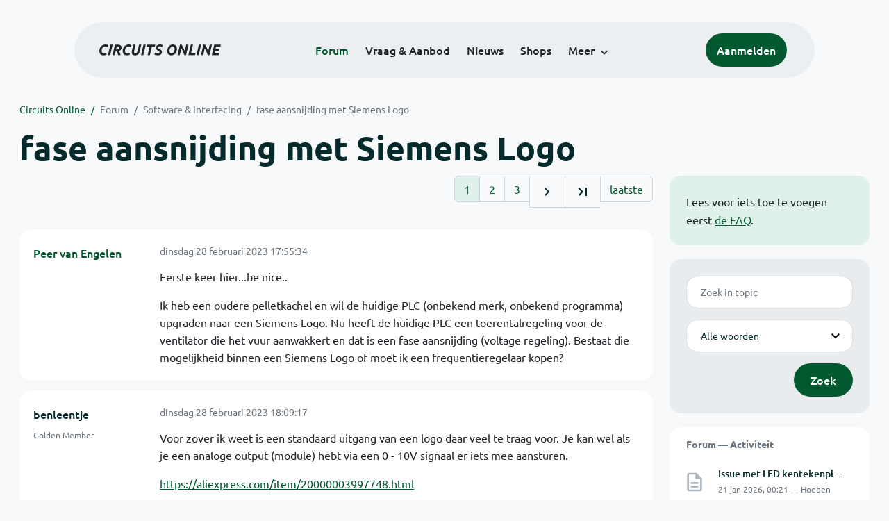

--- FILE ---
content_type: text/html; charset=ISO-8859-15
request_url: https://www.circuitsonline.net/forum/view/161091
body_size: 9260
content:
<!DOCTYPE html>
<html lang="nl" class="style-automode style-normal">
<head>
  <meta http-equiv="Content-Type" content="text/html; charset=ISO-8859-15">
  <meta name="viewport" content="width=device-width,initial-scale=1">
  <title>fase aansnijding met Siemens Logo - Forum - Circuits Online</title>
  <link rel="stylesheet" href="/min?g=twentyfour-theme-css&amp;v=voFBUdfRb3ZJl4SGK7Dh4pf6ULA">
<link rel="stylesheet" href="/min?g=color-names-css&amp;v=5-OYBhvREXvyivipUbXTzZDw2-8">
<link rel="stylesheet" href="/min?g=photoswipe-css&amp;v=98aTe_OY6C0o7u4NI-iJKc-uGF0">

  <link rel="alternate" title="Circuits Online RSS feed" type="application/atom+xml" href="/rss">
  <meta name="author" content="Stichting Circuits Online">
  <link rel="shortcut icon" href="/favicon.ico">
  <script type="application/json" id="clientData">{"low_reso_form_action":"\/site-preference?type=low_reso","analytics":{"base_url":"https:\/\/analytics.circuitsonline.net\/","site_id":"1","sidebar":"yes","font":"default"}}</script>  <script src="/min?g=twentyfour-theme-js&amp;v=vwSmn05Lt8lutFRcFvYSBowqV0g" defer></script>
<script src="/min?g=forum.first-unread-js&amp;v=12QznLHFQV7ehLAmDmnVSTaDh7Q" defer></script>
<script src="/min?g=photoswipe-js&amp;v=ZzLmhojlVmJ4XCWTThUB8kb2BMU" defer></script>
<script src="/min?g=imagegallery-js&amp;v=5ZKY630V96dUHqfiicp9oRRXnMg" defer></script>
<script src="/min?g=set-active-js&amp;v=WbdGP6txO090A4Di63RBPBbdy_0" defer></script>

</head>
<body>

            

<div class="main-navigation">
  <div class="main-navigation__row">
    <nav class="main-navigation__nav navbar navbar-expand js-set-active">
      <div class="container-fluid">
        <a href="/" class="navbar-brand"><img src="/assets/images/logo.svg?v=TZwq5KgQQh6qJscctdGOAAhuXtE" class="logo" alt="Circuits Online logo"><img src="/assets/images/logo-dark.svg?v=IV74dOVWBUje4259yBH_0CsgzXQ" class="logo-dark" alt="Circuits Online logo"></a>
        <ul class="navbar-nav">
                      <li class="nav-item"><a class="nav-link" href="/forum">Forum</a></li>
                      <li class="nav-item"><a class="nav-link" href="/aanbod">Vraag &amp; Aanbod</a></li>
                      <li class="nav-item"><a class="nav-link" href="/nieuws">Nieuws</a></li>
                      <li class="nav-item"><a class="nav-link" href="/shops">Shops</a></li>
                    <li class="nav-item dropdown">
            <a class="nav-link dropdown-toggle" href="#" role="button" data-bs-toggle="dropdown" aria-expanded="false">Meer</a>
            <ul class="dropdown-menu">
                              <li><a class="dropdown-item" href="/artikelen">Artikelen</a></li>
                              <li><a class="dropdown-item" href="/schakelingen">Schakelingen</a></li>
                              <li><a class="dropdown-item" href="/download">Downloads</a></li>
                              <li><a class="dropdown-item" href="/doneren">Doneren</a></li>
                              <li><a class="dropdown-item" href="/links">Links</a></li>
                              <li><a class="dropdown-item" href="/contact">Contact</a></li>
                          </ul>
          </li>
        </ul>
        <div class="main-navigation__account">
                      <a href="/my/login" class="btn">
              <span>Aanmelden</span>
              <svg class="icon icon--person" aria-hidden="true" focusable="false"><use xlink:href="/assets/images/icons.svg?v=O7jJGy0W9ch--tQExxxFdN9M86k#person"></use></svg>
            </a>
                  </div>
        <button class="btn main-navigation__offcanvas-button" type="button" data-bs-toggle="offcanvas" data-bs-target="#mainNavigationOffcanvas" aria-controls="mainNavigationOffcanvas"><span class="navbar-toggler-icon"></span></button>
      </div>
    </nav>
  </div>
</div>

<div class="main-navigation-offcanvas offcanvas offcanvas-end js-set-active" tabindex="-1" id="mainNavigationOffcanvas">
  <button type="button" class="btn btn-close" data-bs-dismiss="offcanvas" aria-label="Sluiten"><svg class="icon icon--close" aria-hidden="true" focusable="false"><use xlink:href="/assets/images/icons.svg?v=O7jJGy0W9ch--tQExxxFdN9M86k#close"></use></svg></button>
  <div class="offcanvas-body">
    <ul class="main-navigation-offcanvas__primary nav flex-column">
              <li class="nav-item"><a class="nav-link" href="/forum">Forum</a></li>
              <li class="nav-item"><a class="nav-link" href="/aanbod">Vraag &amp; Aanbod</a></li>
              <li class="nav-item"><a class="nav-link" href="/nieuws">Nieuws</a></li>
              <li class="nav-item"><a class="nav-link" href="/shops">Shops</a></li>
          </ul>
    <ul class="main-navigation-offcanvas__secondary nav flex-column">
              <li class="nav-item"><a class="nav-link" href="/artikelen">Artikelen</a></li>
              <li class="nav-item"><a class="nav-link" href="/schakelingen">Schakelingen</a></li>
              <li class="nav-item"><a class="nav-link" href="/download">Downloads</a></li>
              <li class="nav-item"><a class="nav-link" href="/doneren">Doneren</a></li>
              <li class="nav-item"><a class="nav-link" href="/links">Links</a></li>
              <li class="nav-item"><a class="nav-link" href="/contact">Contact</a></li>
          </ul>
  </div>
</div>

      
            
      
                                    <div class="container" itemscope itemtype="https://schema.org/DiscussionForumPosting">
        <div class="row">
      <div class="content--forum content--forum-topic order-1 col-xl-9 content">
        <div class="content__head">
          <nav class="content__head__breadcrumb" aria-label="Kruimelpad"><ol><li><a href="/">Circuits Online</a></li><li><a href="/forum">Forum</a></li><li><a href="/forum/section/16">Software &amp; Interfacing</a></li><li><a href="/forum/view/161091">fase aansnijding met Siemens Logo</a></li></ol></nav>
          <h1 itemprop="headline">fase aansnijding met Siemens Logo</h1>

                  </div>
      </div>
    </div>
    <div class="row">
      <aside class="col-xl-3 order-2">
                  
<div class="sidebar sidebar--forum-info sidebar--forum-info--show-mobile">
    <div class="sidebar__content">
                  <p>Lees voor iets toe te voegen eerst <a href="/forum/faq">de FAQ</a>.</p>
      
            
      </div>
</div>
                  <div class="sidebar sidebar--forum-topic-search">
  <div class="sidebar__content">
      <div class="alert alert-danger form-errors form-errors--empty" id="forum_topic_search_errors">
    <svg class="icon icon--dangerous" aria-hidden="true" focusable="false"><use href="/assets/images/icons.svg?v=O7jJGy0W9ch--tQExxxFdN9M86k#dangerous"></use></svg>
    <ul>
          </ul>
  </div>


<form class="form coForm" method="get" name="forum_topic_search" action="/forum/view/161091">
          <div class="form--forum_topic_search">
                                                    
                          
        <div class="form-element form-element--text" id="forum_topic_search_query">
                      <label class="form-label" for="forum-topic-search-query--wsNudEyFmj0">Zoek</label>
              <input class="form-control formText" placeholder="Zoek in topic" id="forum-topic-search-query--wsNudEyFmj0" type="text" name="query" value>

                            </div>
                                                
        
        <div class="form-element form-element--select" id="forum_topic_search_mode">
                      <label class="form-label">Modus</label>
            <select class="form-select formSelect" name="mode">
      <option value="and" selected>Alle woorden</option>
      <option value="or">E&eacute;n of meer woorden</option>
      <option value="user">Gebruiker</option>
  </select>
                            </div>
          
          <button type="submit" class="btn btn-primary">Zoek</button>
            </div>
</form>
  </div>
</div>

                  
<div class="tracker tracker--forum">
  <div class="tracker__head">
    <h6><a href="/forum/active">Forum &#x2014; Activiteit</a></h6>
  </div>
  <ol class="listing listing--small listing--forum-tracker">
                <li class="list-item" data-is-new-stamp="1768951290">
        <span class="image"><svg class="icon icon--description" aria-hidden="true" focusable="false"><use href="/assets/images/icons.svg?v=O7jJGy0W9ch--tQExxxFdN9M86k#description"></use></svg></span>
        <div>
          <div>
            <h6><a href="/forum/view/171013/last" rel="nofollow">Issue met LED kentekenplaatverlichting</a></h6>
            <span class="meta">21 jan 2026, 00:21 &#x2014; Hoeben</span>
          </div>
        </div>
      </li>
                <li class="list-item" data-is-new-stamp="1768950915">
        <span class="image"><svg class="icon icon--description" aria-hidden="true" focusable="false"><use href="/assets/images/icons.svg?v=O7jJGy0W9ch--tQExxxFdN9M86k#description"></use></svg></span>
        <div>
          <div>
            <h6><a href="/forum/view/171015/last" rel="nofollow">advies assemblage via jlc pcb</a></h6>
            <span class="meta">21 jan 2026, 00:15 &#x2014; Stijnos</span>
          </div>
        </div>
      </li>
                <li class="list-item" data-is-new-stamp="1768950577">
        <span class="image"><svg class="icon icon--description" aria-hidden="true" focusable="false"><use href="/assets/images/icons.svg?v=O7jJGy0W9ch--tQExxxFdN9M86k#description"></use></svg></span>
        <div>
          <div>
            <h6><a href="/forum/view/171003/last" rel="nofollow">Geloso versterker</a></h6>
            <span class="meta">21 jan 2026, 00:09 &#x2014; RAAF12</span>
          </div>
        </div>
      </li>
                <li class="list-item" data-is-new-stamp="1768946253">
        <span class="image"><svg class="icon icon--description" aria-hidden="true" focusable="false"><use href="/assets/images/icons.svg?v=O7jJGy0W9ch--tQExxxFdN9M86k#description"></use></svg></span>
        <div>
          <div>
            <h6><a href="/forum/view/170952/last" rel="nofollow">Motor controller, variable fan-speed en metingen stroom, voltage en temperatuur</a></h6>
            <span class="meta">20 jan 2026, 22:57 &#x2014; revado</span>
          </div>
        </div>
      </li>
      </ol>
</div>

                  
<div class="tracker tracker--aanbod">
  <div class="tracker__head">
    <h6><a href="/aanbod">Vraag &amp; Aanbod &#x2014; Activiteit</a></h6>
  </div>
  <ol class="listing listing--small listing--aanbod-tracker">
                <li class="list-item" data-is-new-stamp="1768921128">
        <span class="image"><svg class="icon icon--shopping-bag" aria-hidden="true" focusable="false"><use href="/assets/images/icons.svg?v=O7jJGy0W9ch--tQExxxFdN9M86k#shopping_bag"></use></svg></span>
        <div>
          <div>
            <h6><a href="/aanbod/35440/audio-en-video/los-versterker-met-4-buizen-2x-ecc83-en-2x-el95.html">los versterker met 4 buizen 2x ECC83 en 2x EL95</a></h6>
            <span class="meta">20 jan 2026, 15:58 &#x2014; joep4mnd</span>
          </div>
        </div>
      </li>
                <li class="list-item" data-is-new-stamp="1768919785">
        <span class="image"><svg class="icon icon--shopping-bag" aria-hidden="true" focusable="false"><use href="/assets/images/icons.svg?v=O7jJGy0W9ch--tQExxxFdN9M86k#shopping_bag"></use></svg></span>
        <div>
          <div>
            <h6><a href="/aanbod/35439/overige/loewe-opta-mascotte-leeuwtje-uit-vervlogen-tijd.html">LOEWE OPTA  mascotte leeuwtje uit vervlogen tijd</a></h6>
            <span class="meta">20 jan 2026, 15:36 &#x2014; joep4mnd</span>
          </div>
        </div>
      </li>
                <li class="list-item" data-is-new-stamp="1768916582">
        <span class="image"><svg class="icon icon--shopping-bag" aria-hidden="true" focusable="false"><use href="/assets/images/icons.svg?v=O7jJGy0W9ch--tQExxxFdN9M86k#shopping_bag"></use></svg></span>
        <div>
          <div>
            <h6><a href="/aanbod/35438/componenten/inductieve-benaderingsschakelaar-3-soorten-15-stuks-totaal.html">Inductieve, benaderingsschakelaar 3 soorten, &gt;15 stuks totaal</a></h6>
            <span class="meta">20 jan 2026, 14:43 &#x2014; joep4mnd</span>
          </div>
        </div>
      </li>
                <li class="list-item" data-is-new-stamp="1768845368">
        <span class="image"><svg class="icon icon--shopping-bag" aria-hidden="true" focusable="false"><use href="/assets/images/icons.svg?v=O7jJGy0W9ch--tQExxxFdN9M86k#shopping_bag"></use></svg></span>
        <div>
          <div>
            <h6><a href="/aanbod/35437/voedingen/peaktech-6220-hobby-voeding.html">PeakTech 6220 hobby-voeding</a></h6>
            <span class="meta">19 jan 2026, 18:56 &#x2014; Jeever</span>
          </div>
        </div>
      </li>
      </ol>
</div>

              </aside>
      <article class="content--forum content--forum-topic order-1 col-xl-9 content">
        <div class="content__content">
                      <link itemprop="url" href="/forum/view/161091">
  <meta itemprop="datePublished" content="2023-02-28T17:55:34+01:00">
<div itemprop="interactionStatistic" itemscope itemtype="https://schema.org/InteractionCounter">
  <meta itemprop="interactionType" content="https://schema.org/CommentAction">
  <meta itemprop="userInteractionCount" content="50">
</div>



<div class="forum-topic-header forum-topic-header--has-pager">
  <div><a href="#" class="btn btn-primary btn-icon btn-sm"><svg class="icon icon--arrow-downward" aria-hidden="true" focusable="false"><use href="/assets/images/icons.svg?v=O7jJGy0W9ch--tQExxxFdN9M86k#arrow_downward"></use></svg>Eerste ongelezen bericht</a></div>
  <nav class="pager" role="navigation"><ul><li class="is-active"><a href="/forum/view/161091/1">1</a></li><li><a href="/forum/view/161091/2">2</a></li><li><a href="/forum/view/161091/3">3</a></li><li><a href="/forum/view/161091/2" title="Volgende pagina"><svg class="icon icon--navigate_next"><use xlink:href="/assets/images/icons.svg#navigate_next"></use></svg></a></li><li><a href="/forum/view/161091/3" title="Laatste pagina"><svg class="icon icon--last_page"><use xlink:href="/assets/images/icons.svg#last_page"></use></svg></a></li><li><a href="/forum/view/161091/last" rel="nofollow">laatste</a></li></ul></nav>
</div>

                                                                                                                                                          
  
  <div class="user-message-list user-message-list--forum">
          <div class="user-message-list__message user-message-list__message--topicstart" data-id="2412085" data-timestamp="1677603334">
        <div class="user-message-list__message__name" itemprop="author" itemscope itemtype="https://schema.org/Person">
          <h6 itemprop="name">
                          <a href="/forum/user/79451" class="is-starter" title="Peer van Engelen (topic starter)" itemprop="url">
                Peer van Engelen
              </a>
                      </h6>
                                      </div>
        <div class="user-message-list__message__content">
          <div class="user-message-list__message__content__meta">
            <div class="user-message-list__message__content__meta__date" >
              <a id="2412085" href="/forum/view/message/2412085#2412085" rel="nofollow">              <time datetime="2023-02-28T17:55:34+01:00">dinsdag 28 februari 2023 17:55:34</time>              </a>            </div>
            <div class="user-message-list__message__content__meta__icons">
              
            </div>
          </div>
          <div class="user-message-list__message__content__content" itemprop="text">
            <p>Eerste keer hier...be nice..</p><p>Ik heb een oudere pelletkachel en wil de huidige PLC (onbekend merk, onbekend programma) upgraden naar een Siemens Logo. Nu heeft de huidige PLC een toerentalregeling voor de ventilator die het vuur aanwakkert en dat is een fase aansnijding (voltage regeling). Bestaat die mogelijkheid binnen een Siemens Logo of moet ik een frequentieregelaar kopen?</p>

                      </div>
          
        </div>
        <div class="user-message-list__message__icons">
          
        </div>
      </div>
          <div class="user-message-list__message" data-id="2412086" data-timestamp="1677604157" itemprop="comment" itemscope itemtype="https://schema.org/Comment">
        <div class="user-message-list__message__name" itemprop="author" itemscope itemtype="https://schema.org/Person">
          <h6 itemprop="name">
                          <a href="/forum/user/9814" class="user" title="benleentje" itemprop="url">
                benleentje
              </a>
                      </h6>
                      <p class="user-message-list__message__name__status">Golden Member</p>
                                      </div>
        <div class="user-message-list__message__content">
          <div class="user-message-list__message__content__meta">
            <div class="user-message-list__message__content__meta__date" >
              <a id="2412086" href="/forum/view/message/2412086#2412086" rel="nofollow">              <time datetime="2023-02-28T18:09:17+01:00" itemprop="dateCreated">dinsdag 28 februari 2023 18:09:17</time>              </a>            </div>
            <div class="user-message-list__message__content__meta__icons">
              
            </div>
          </div>
          <div class="user-message-list__message__content__content" itemprop="text">
            <p>Voor zover ik weet is een standaard uitgang van een logo daar veel te traag voor. Je kan wel als je een analoge output (module) hebt via een 0 - 10V signaal er iets mee aansturen.</p><p><a href="https://aliexpress.com/item/20000003997748.html" target="_blank" rel="nofollow noopener">https://aliexpress.com/item/20000003997748.html</a></p><p><sub><span class="color-darkgray">Modedit: <br>Laat bij ali alles achter .html weg, daar zit jouw sessie info in.</span></sub></p>

                          <p class="user-message-list__message__content__content__editmessage">
                [Bericht gewijzigd door
                <a href="/forum/user/3830">Sine</a>                op <time datetime="2023-02-28T18:27:03+01:00" itemprop="dateModified">dinsdag 28 februari 2023 18:27:03</time>
                 (1%)]
              </p>
                      </div>
          
        </div>
        <div class="user-message-list__message__icons">
          
        </div>
      </div>
          <div class="user-message-list__message" data-id="2412092" data-timestamp="1677604969" itemprop="comment" itemscope itemtype="https://schema.org/Comment">
        <div class="user-message-list__message__name" itemprop="author" itemscope itemtype="https://schema.org/Person">
          <h6 itemprop="name">
                          <a href="/forum/user/3830" class="mod" title="Sine" itemprop="url">
                Sine
              </a>
                      </h6>
                      <p class="user-message-list__message__name__status">Moderator</p>
                                          <p class="user-message-list__message__name__signature"><b>&gt;&gt; <a href="https://www.circuitsonline.net/forum/view/message/2523775#2523775">[Animo check] Hoogspannings voeding Circuits Online 2024</a> &lt;&lt;</b></p>
                  </div>
        <div class="user-message-list__message__content">
          <div class="user-message-list__message__content__meta">
            <div class="user-message-list__message__content__meta__date" >
              <a id="2412092" href="/forum/view/message/2412092#2412092" rel="nofollow">              <time datetime="2023-02-28T18:22:49+01:00" itemprop="dateCreated">dinsdag 28 februari 2023 18:22:49</time>              </a>            </div>
            <div class="user-message-list__message__content__meta__icons">
              
            </div>
          </div>
          <div class="user-message-list__message__content__content" itemprop="text">
            <p>Als die plc echt onsteekpulsen maakt voor een thyristor of SSR dan gaat dat met een logo niet lukken.</p><p>Zit daar al iets van een motorregeling achter, dan wordt het wellicht een ander verhaal.</p><p>Een logo zelf is daar inderdaad niet snel genoeg voor.</p>

                          <p class="user-message-list__message__content__content__editmessage">
                [Bericht gewijzigd door
                <a href="/forum/user/3830">Sine</a>                op <time datetime="2023-02-28T18:26:30+01:00" itemprop="dateModified">dinsdag 28 februari 2023 18:26:30</time>
                 (13%)]
              </p>
                      </div>
          
        </div>
        <div class="user-message-list__message__icons">
          
        </div>
      </div>
          <div class="user-message-list__message" data-id="2412093" data-timestamp="1677605269" itemprop="comment" itemscope itemtype="https://schema.org/Comment">
        <div class="user-message-list__message__name" itemprop="author" itemscope itemtype="https://schema.org/Person">
          <h6 itemprop="name">
                          <a href="/forum/user/24798" class="user" title="Toeternietoe" itemprop="url">
                Toeternietoe
              </a>
                      </h6>
                      <p class="user-message-list__message__name__status">Dubbelgeïsoleerd</p>
                                          <p class="user-message-list__message__name__signature">Daar waar een schakeling rookt, vloeit de meeste stroom (1e hoofdwet van Toeternietoe)</p>
                  </div>
        <div class="user-message-list__message__content">
          <div class="user-message-list__message__content__meta">
            <div class="user-message-list__message__content__meta__date" >
              <a id="2412093" href="/forum/view/message/2412093#2412093" rel="nofollow">              <time datetime="2023-02-28T18:27:49+01:00" itemprop="dateCreated">dinsdag 28 februari 2023 18:27:49</time>              </a>            </div>
            <div class="user-message-list__message__content__meta__icons">
              
            </div>
          </div>
          <div class="user-message-list__message__content__content" itemprop="text">
            <p>Je hebt op een uitbreidingsmodule van de LOGO mogelijkheid tot een 0 - 10 Volt of een 0 (4) - 20 mA analoge uitgang.<br>Faseaansnijding zal je niet lukken.<br>Alternatief is een dimmer oid die je met 0 -10 volt of 0 (4) - 20 mA aanstuurd, die je dan koppel met de uitbreidingsmodule van de LOGO</p>

                      </div>
          
        </div>
        <div class="user-message-list__message__icons">
          
        </div>
      </div>
          <div class="user-message-list__message" data-id="2412097" data-timestamp="1677606741" itemprop="comment" itemscope itemtype="https://schema.org/Comment">
        <div class="user-message-list__message__name" itemprop="author" itemscope itemtype="https://schema.org/Person">
          <h6 itemprop="name">
                          <a href="/forum/user/10940" class="mod" title="GJ_" itemprop="url">
                GJ_
              </a>
                      </h6>
                      <p class="user-message-list__message__name__status">Moderator</p>
                                          <p class="user-message-list__message__name__signature"><a href="http://www.xj3.nl" target="_blank" rel="nofollow noopener">www.xj3.nl</a></p>
                  </div>
        <div class="user-message-list__message__content">
          <div class="user-message-list__message__content__meta">
            <div class="user-message-list__message__content__meta__date" >
              <a id="2412097" href="/forum/view/message/2412097#2412097" rel="nofollow">              <time datetime="2023-02-28T18:52:21+01:00" itemprop="dateCreated">dinsdag 28 februari 2023 18:52:21</time>              </a>            </div>
            <div class="user-message-list__message__content__meta__icons">
              
            </div>
          </div>
          <div class="user-message-list__message__content__content" itemprop="text">
            <p>Er bestaat geen standaard PLC met de mogelijkheid on thyristoren aan te sturen voor een snelheidsregeling. Er zit dus nog iets achter of je hebt een serieuze special.</p><p>Kun je niet wat foto&#039;s maken? Of heb je een schema?</p>

                      </div>
          
        </div>
        <div class="user-message-list__message__icons">
          
        </div>
      </div>
          <div class="user-message-list__message" data-id="2412109" data-timestamp="1677610063" itemprop="comment" itemscope itemtype="https://schema.org/Comment">
        <div class="user-message-list__message__name" itemprop="author" itemscope itemtype="https://schema.org/Person">
          <h6 itemprop="name">
                          <a href="/forum/user/79451" class="is-starter" title="Peer van Engelen (topic starter)" itemprop="url">
                Peer van Engelen
              </a>
                      </h6>
                                      </div>
        <div class="user-message-list__message__content">
          <div class="user-message-list__message__content__meta">
            <div class="user-message-list__message__content__meta__date" >
              <a id="2412109" href="/forum/view/message/2412109#2412109" rel="nofollow">              <time datetime="2023-02-28T19:47:43+01:00" itemprop="dateCreated">dinsdag 28 februari 2023 19:47:43</time>              </a>            </div>
            <div class="user-message-list__message__content__meta__icons">
              
            </div>
          </div>
          <div class="user-message-list__message__content__content" itemprop="text">
            <p>OK, dus die fase aansnijding is in Logo niet mogelijk. Dan ga ik naar een frequentie regelaar zoeken. Ali ken ik goed dus dat zal wel lukken.</p>

                      </div>
          
        </div>
        <div class="user-message-list__message__icons">
          
        </div>
      </div>
          <div class="user-message-list__message" data-id="2412112" data-timestamp="1677610377" itemprop="comment" itemscope itemtype="https://schema.org/Comment">
        <div class="user-message-list__message__name" itemprop="author" itemscope itemtype="https://schema.org/Person">
          <h6 itemprop="name">
                          <a href="/forum/user/79451" class="is-starter" title="Peer van Engelen (topic starter)" itemprop="url">
                Peer van Engelen
              </a>
                      </h6>
                                      </div>
        <div class="user-message-list__message__content">
          <div class="user-message-list__message__content__meta">
            <div class="user-message-list__message__content__meta__date" >
              <a id="2412112" href="/forum/view/message/2412112#2412112" rel="nofollow">              <time datetime="2023-02-28T19:52:57+01:00" itemprop="dateCreated">dinsdag 28 februari 2023 19:52:57</time>              </a>            </div>
            <div class="user-message-list__message__content__meta__icons">
              
            </div>
          </div>
          <div class="user-message-list__message__content__content" itemprop="text">
            <p>Ik heb dat gemeten. In opstart 230VAC in bedrijf 80VAC, dat is dan in de display 75% toerental van de ventilator. Het is dus echt fase aansnijding.</p>

                      </div>
            <div class="files">
          
      <div class="images">
                                                    <a href="/forum/file/93050" title="pelletkachel PLC.jpg" class="imagegallery__image" data-size="1072x1920">
                    <img src="/forum/file/93050/forum-post-thumb" loading="lazy" width="78" height="140">
                      </a>
                        </div>
    
      </div>

        </div>
        <div class="user-message-list__message__icons">
          
        </div>
      </div>
          <div class="user-message-list__message" data-id="2412115" data-timestamp="1677611501" itemprop="comment" itemscope itemtype="https://schema.org/Comment">
        <div class="user-message-list__message__name" itemprop="author" itemscope itemtype="https://schema.org/Person">
          <h6 itemprop="name">
                          <a href="/forum/user/79451" class="is-starter" title="Peer van Engelen (topic starter)" itemprop="url">
                Peer van Engelen
              </a>
                      </h6>
                                      </div>
        <div class="user-message-list__message__content">
          <div class="user-message-list__message__content__meta">
            <div class="user-message-list__message__content__meta__date" >
              <a id="2412115" href="/forum/view/message/2412115#2412115" rel="nofollow">              <time datetime="2023-02-28T20:11:41+01:00" itemprop="dateCreated">dinsdag 28 februari 2023 20:11:41</time>              </a>            </div>
            <div class="user-message-list__message__content__meta__icons">
              
            </div>
          </div>
          <div class="user-message-list__message__content__content" itemprop="text">
            <blockquote class="ubbq"><p><a href="/forum/view/message/2412097#2412097" class="quote">Op 28 februari 2023 18:52:21 schreef GJ_</a>:<br>Er bestaat geen standaard PLC met de mogelijkheid on thyristoren aan te sturen voor een snelheidsregeling. Er zit dus nog iets achter of je hebt een serieuze special.</p><p>Kun je niet wat foto&#039;s maken? Of heb je een schema?</p></blockquote><p>Het is geen thyristor aansturing. Het is fase aansnijding, dan krijgt de motor een lager voltage...oude techniek denk ik. Het gaat overigens om een motor van 60W dus echt schokkend is het allemaal niet. Maar...de huidige PLC doet dat dus wel zelf</p>

                      </div>
            <div class="files">
          
      <div class="images">
                                                    <a href="/forum/file/93051" title="pelletkachel PLC.jpg" class="imagegallery__image" data-size="1072x1920">
                    <img src="/forum/file/93051/forum-post-thumb" loading="lazy" width="78" height="140">
                      </a>
                        </div>
    
      </div>

        </div>
        <div class="user-message-list__message__icons">
          
        </div>
      </div>
          <div class="user-message-list__message" data-id="2412116" data-timestamp="1677611573" itemprop="comment" itemscope itemtype="https://schema.org/Comment">
        <div class="user-message-list__message__name" itemprop="author" itemscope itemtype="https://schema.org/Person">
          <h6 itemprop="name">
                          <a href="/forum/user/79451" class="is-starter" title="Peer van Engelen (topic starter)" itemprop="url">
                Peer van Engelen
              </a>
                      </h6>
                                      </div>
        <div class="user-message-list__message__content">
          <div class="user-message-list__message__content__meta">
            <div class="user-message-list__message__content__meta__date" >
              <a id="2412116" href="/forum/view/message/2412116#2412116" rel="nofollow">              <time datetime="2023-02-28T20:12:53+01:00" itemprop="dateCreated">dinsdag 28 februari 2023 20:12:53</time>              </a>            </div>
            <div class="user-message-list__message__content__meta__icons">
              
            </div>
          </div>
          <div class="user-message-list__message__content__content" itemprop="text">
            <blockquote class="ubbq"><p><a href="/forum/view/message/2412093#2412093" class="quote">Op 28 februari 2023 18:27:49 schreef Toeternietoe</a>:<br>Je hebt op een uitbreidingsmodule van de LOGO mogelijkheid tot een 0 - 10 Volt of een 0 (4) - 20 mA analoge uitgang.<br>Faseaansnijding zal je niet lukken.<br>Alternatief is een dimmer oid die je met 0 -10 volt of 0 (4) - 20 mA aanstuurd, die je dan koppel met de uitbreidingsmodule van de LOGO</p></blockquote><p>Probleem is dat de meeste dimmers niet blij worden van een inductiemotor....ben aan het zoeken...</p>

                      </div>
          
        </div>
        <div class="user-message-list__message__icons">
          
        </div>
      </div>
          <div class="user-message-list__message" data-id="2412138" data-timestamp="1677615425" itemprop="comment" itemscope itemtype="https://schema.org/Comment">
        <div class="user-message-list__message__name" itemprop="author" itemscope itemtype="https://schema.org/Person">
          <h6 itemprop="name">
                          <a href="/forum/user/3830" class="mod" title="Sine" itemprop="url">
                Sine
              </a>
                      </h6>
                      <p class="user-message-list__message__name__status">Moderator</p>
                                          <p class="user-message-list__message__name__signature"><b>&gt;&gt; <a href="https://www.circuitsonline.net/forum/view/message/2523775#2523775">[Animo check] Hoogspannings voeding Circuits Online 2024</a> &lt;&lt;</b></p>
                  </div>
        <div class="user-message-list__message__content">
          <div class="user-message-list__message__content__meta">
            <div class="user-message-list__message__content__meta__date" >
              <a id="2412138" href="/forum/view/message/2412138#2412138" rel="nofollow">              <time datetime="2023-02-28T21:17:05+01:00" itemprop="dateCreated">dinsdag 28 februari 2023 21:17:05</time>              </a>            </div>
            <div class="user-message-list__message__content__meta__icons">
              
            </div>
          </div>
          <div class="user-message-list__message__content__content" itemprop="text">
            <p>De meesten net wel, dimmers met fase aansnijding werken prima voor inductieve lasten.</p><p>Fase afsnijding geeft ellende.</p>

                      </div>
          
        </div>
        <div class="user-message-list__message__icons">
          
        </div>
      </div>
          <div class="user-message-list__message" data-id="2412140" data-timestamp="1677615914" itemprop="comment" itemscope itemtype="https://schema.org/Comment">
        <div class="user-message-list__message__name" itemprop="author" itemscope itemtype="https://schema.org/Person">
          <h6 itemprop="name">
                          <a href="/forum/user/29478" class="user" title="Lambiek" itemprop="url">
                Lambiek
              </a>
                      </h6>
                      <p class="user-message-list__message__name__status">Special Member</p>
                                          <p class="user-message-list__message__name__signature">Als je haar maar goed zit, GROETEN LAMBIEK.</p>
                  </div>
        <div class="user-message-list__message__content">
          <div class="user-message-list__message__content__meta">
            <div class="user-message-list__message__content__meta__date" >
              <a id="2412140" href="/forum/view/message/2412140#2412140" rel="nofollow">              <time datetime="2023-02-28T21:25:14+01:00" itemprop="dateCreated">dinsdag 28 februari 2023 21:25:14</time>              </a>            </div>
            <div class="user-message-list__message__content__meta__icons">
              
            </div>
          </div>
          <div class="user-message-list__message__content__content" itemprop="text">
            <blockquote class="ubbq"><p><a href="/forum/view/message/2412116#2412116" class="quote">Op 28 februari 2023 20:12:53 schreef Peer van Engelen</a>:<br>Probleem is dat de meeste dimmers niet blij worden van een inductiemotor....ben aan het zoeken...</p></blockquote><p>Heb je hier al eens naar gekeken.</p><p><a href="https://www.circuitsonline.net/artikelen/view/53">https://www.circuitsonline.net/artikelen/view/53</a></p>

                      </div>
          
        </div>
        <div class="user-message-list__message__icons">
          
        </div>
      </div>
          <div class="user-message-list__message" data-id="2412141" data-timestamp="1677616498" itemprop="comment" itemscope itemtype="https://schema.org/Comment">
        <div class="user-message-list__message__name" itemprop="author" itemscope itemtype="https://schema.org/Person">
          <h6 itemprop="name">
                          <a href="/forum/user/9814" class="user" title="benleentje" itemprop="url">
                benleentje
              </a>
                      </h6>
                      <p class="user-message-list__message__name__status">Golden Member</p>
                                      </div>
        <div class="user-message-list__message__content">
          <div class="user-message-list__message__content__meta">
            <div class="user-message-list__message__content__meta__date" >
              <a id="2412141" href="/forum/view/message/2412141#2412141" rel="nofollow">              <time datetime="2023-02-28T21:34:58+01:00" itemprop="dateCreated">dinsdag 28 februari 2023 21:34:58</time>              </a>            </div>
            <div class="user-message-list__message__content__meta__icons">
              
            </div>
          </div>
          <div class="user-message-list__message__content__content" itemprop="text">
            <blockquote class="ubbq"><p>Het is geen thyristor aansturing. Het is fase aansnijding, dan krijgt de motor een lager voltage..</p></blockquote><p>Het geen wat werkelijk de fase aan en uit zet is toch echt een thyristor voor een gelijkstroom motor of een triac voor een wisselstroom motor. Dat zijn de enige 2 componenten waarbij je over fase aansnijden spreekt. Anders noemen we het l snel PWM. Maar in principe kan ik ook een motorregelaar bouwen die je aanstuurt met PWM en intern dan fase aansnijding doet.</p><p>Als je bv een  motor regelaar hebt dan kan die intern met fase aansnijding werken dus met een thyristor of triac voor wat oudere regelaars of met fets of IGBT voor een wat moderne. Maar hoe dat intern zit is dan eigenlijk niet zo heel erg belangrijk. Om het te kunnen aansturen met een PLC moet je dan 0 - 10V, 0(4) - 20mA, RS232 485 enz, f mod bus of andere bus, of zelf via ethernet kun je sommige motor regelaars aansturen. Als men een microcontroller neemt dan kan fase aansnijding of PWM wel omdat die wel snel genoeg voor is. Maar dan heb je wel iets wat zonder extra aanvullende maatregelen geen beveiligde ingangen heeft en vrij storingsgevoelig is.</p><p>Ik bedoel ik weet ongeveer hoe een frequentie regelaar werkt maar om ermee te kunnen werken en er een motor mee aan te sturen via een PLC is die interne werking niet belangrijk zolang je die FO maar kan aansturen en eventueel feedback geeft als hij op snelheid is of in storing is.</p>

                          <p class="user-message-list__message__content__content__editmessage">
                [Bericht gewijzigd door
                <a href="/forum/user/9814">benleentje</a>                op <time datetime="2023-02-28T21:40:53+01:00" itemprop="dateModified">dinsdag 28 februari 2023 21:40:53</time>
                 (19%)]
              </p>
                      </div>
          
        </div>
        <div class="user-message-list__message__icons">
          
        </div>
      </div>
          <div class="user-message-list__message" data-id="2412144" data-timestamp="1677617416" itemprop="comment" itemscope itemtype="https://schema.org/Comment">
        <div class="user-message-list__message__name" itemprop="author" itemscope itemtype="https://schema.org/Person">
          <h6 itemprop="name">
                          <a href="/forum/user/79451" class="is-starter" title="Peer van Engelen (topic starter)" itemprop="url">
                Peer van Engelen
              </a>
                      </h6>
                                      </div>
        <div class="user-message-list__message__content">
          <div class="user-message-list__message__content__meta">
            <div class="user-message-list__message__content__meta__date" >
              <a id="2412144" href="/forum/view/message/2412144#2412144" rel="nofollow">              <time datetime="2023-02-28T21:50:16+01:00" itemprop="dateCreated">dinsdag 28 februari 2023 21:50:16</time>              </a>            </div>
            <div class="user-message-list__message__content__meta__icons">
              
            </div>
          </div>
          <div class="user-message-list__message__content__content" itemprop="text">
            <blockquote class="ubbq"><p><a href="/forum/view/message/2412138#2412138" class="quote">Op 28 februari 2023 21:17:05 schreef Sine</a>:<br>De meesten net wel, dimmers met fase aansnijding werken prima voor inductieve lasten.</p><p>Fase afsnijding geeft ellende.</p></blockquote><p>Heb je een link? Ik wil dit gewoon oplossen. Sturen van de kachel heb ik zo ongeveer in de hand het enige wat mist is dat ventilator toerental</p>

                      </div>
          
        </div>
        <div class="user-message-list__message__icons">
          
        </div>
      </div>
          <div class="user-message-list__message" data-id="2412145" data-timestamp="1677617507" itemprop="comment" itemscope itemtype="https://schema.org/Comment">
        <div class="user-message-list__message__name" itemprop="author" itemscope itemtype="https://schema.org/Person">
          <h6 itemprop="name">
                          <a href="/forum/user/79451" class="is-starter" title="Peer van Engelen (topic starter)" itemprop="url">
                Peer van Engelen
              </a>
                      </h6>
                                      </div>
        <div class="user-message-list__message__content">
          <div class="user-message-list__message__content__meta">
            <div class="user-message-list__message__content__meta__date" >
              <a id="2412145" href="/forum/view/message/2412145#2412145" rel="nofollow">              <time datetime="2023-02-28T21:51:47+01:00" itemprop="dateCreated">dinsdag 28 februari 2023 21:51:47</time>              </a>            </div>
            <div class="user-message-list__message__content__meta__icons">
              
            </div>
          </div>
          <div class="user-message-list__message__content__content" itemprop="text">
            <blockquote class="ubbq"><p><a href="/forum/view/message/2412141#2412141" class="quote">Op 28 februari 2023 21:34:58 schreef benleentje</a>:<br>[...]Het geen wat werkelijk de fase aan en uit zet is toch echt een thyristor voor een gelijkstroom motor of een triac voor een wisselstroom motor. Dat zijn de enige 2 componenten waarbij je over fase aansnijden spreekt. Anders noemen we het l snel PWM. Maar in principe kan ik ook een motorregelaar bouwen die je aanstuurt met PWM en intern dan fase aansnijding doet.</p><p>Als je bv een  motor regelaar hebt dan kan die intern met fase aansnijding werken dus met een thyristor of triac voor wat oudere regelaars of met fets of IGBT voor een wat moderne. Maar hoe dat intern zit is dan eigenlijk niet zo heel erg belangrijk. Om het te kunnen aansturen met een PLC moet je dan 0 - 10V, 0(4) - 20mA, RS232 485 enz, f mod bus of andere bus, of zelf via ethernet kun je sommige motor regelaars aansturen. Als men een microcontroller neemt dan kan fase aansnijding of PWM wel omdat die wel snel genoeg voor is. Maar dan heb je wel iets wat zonder extra aanvullende maatregelen geen beveiligde ingangen heeft en vrij storingsgevoelig is.</p><p>Punt is nu juist dat ik probeer om geen frequentieregelaar te kopen...geen zin om bovenop de Logo nogeens 100 af te tikken</p><p>Ik bedoel ik weet ongeveer hoe een frequentie regelaar werkt maar om ermee te kunnen werken en er een motor mee aan te sturen via een PLC is die interne werking niet belangrijk zolang je die FO maar kan aansturen en eventueel feedback geeft als hij op snelheid is of in storing is.</p></blockquote>

                      </div>
          
        </div>
        <div class="user-message-list__message__icons">
          
        </div>
      </div>
          <div class="user-message-list__message" data-id="2412146" data-timestamp="1677617631" itemprop="comment" itemscope itemtype="https://schema.org/Comment">
        <div class="user-message-list__message__name" itemprop="author" itemscope itemtype="https://schema.org/Person">
          <h6 itemprop="name">
                          <a href="/forum/user/79451" class="is-starter" title="Peer van Engelen (topic starter)" itemprop="url">
                Peer van Engelen
              </a>
                      </h6>
                                      </div>
        <div class="user-message-list__message__content">
          <div class="user-message-list__message__content__meta">
            <div class="user-message-list__message__content__meta__date" >
              <a id="2412146" href="/forum/view/message/2412146#2412146" rel="nofollow">              <time datetime="2023-02-28T21:53:51+01:00" itemprop="dateCreated">dinsdag 28 februari 2023 21:53:51</time>              </a>            </div>
            <div class="user-message-list__message__content__meta__icons">
              
            </div>
          </div>
          <div class="user-message-list__message__content__content" itemprop="text">
            <blockquote class="ubbq"><p><a href="/forum/view/message/2412140#2412140" class="quote">Op 28 februari 2023 21:25:14 schreef Lambiek</a>:<br>[...]<br>Heb je hier al eens naar gekeken.</p><p><a href="https://www.circuitsonline.net/artikelen/view/53">https://www.circuitsonline.net/artikelen/view/53</a></p></blockquote><p>Ha. Dit is precies wat ik bedoel. Ik hoopte alleen dat het met een Logo direct mogelijk zou zijn...dat is het niet...</p>

                      </div>
          
        </div>
        <div class="user-message-list__message__icons">
          
        </div>
      </div>
          <div class="user-message-list__message" data-id="2412151" data-timestamp="1677619126" itemprop="comment" itemscope itemtype="https://schema.org/Comment">
        <div class="user-message-list__message__name" itemprop="author" itemscope itemtype="https://schema.org/Person">
          <h6 itemprop="name">
                          <a href="/forum/user/29478" class="user" title="Lambiek" itemprop="url">
                Lambiek
              </a>
                      </h6>
                      <p class="user-message-list__message__name__status">Special Member</p>
                                          <p class="user-message-list__message__name__signature">Als je haar maar goed zit, GROETEN LAMBIEK.</p>
                  </div>
        <div class="user-message-list__message__content">
          <div class="user-message-list__message__content__meta">
            <div class="user-message-list__message__content__meta__date" >
              <a id="2412151" href="/forum/view/message/2412151#2412151" rel="nofollow">              <time datetime="2023-02-28T22:18:46+01:00" itemprop="dateCreated">dinsdag 28 februari 2023 22:18:46</time>              </a>            </div>
            <div class="user-message-list__message__content__meta__icons">
              
            </div>
          </div>
          <div class="user-message-list__message__content__content" itemprop="text">
            <blockquote class="ubbq"><p><a href="/forum/view/message/2412146#2412146" class="quote">Op 28 februari 2023 21:53:51 schreef Peer van Engelen</a>:<br>[...] Ha. Dit is precies wat ik bedoel. Ik hoopte alleen dat het met een Logo direct mogelijk zou zijn...dat is het niet...</p></blockquote><p>Als je de potmeter vervangt door een 0 tot 5VDC signaal, kan het wel. Je Logo moet alleen een analoge uitgang hebben. Spanningsdeler er achter en klaar.</p><p>Ik stuur hier ook ventilatoren mee aan, alleen niet via een Logo.</p>

                      </div>
          
        </div>
        <div class="user-message-list__message__icons">
          
        </div>
      </div>
          <div class="user-message-list__message" data-id="2412159" data-timestamp="1677621003" itemprop="comment" itemscope itemtype="https://schema.org/Comment">
        <div class="user-message-list__message__name" itemprop="author" itemscope itemtype="https://schema.org/Person">
          <h6 itemprop="name">
                          <a href="/forum/user/79451" class="is-starter" title="Peer van Engelen (topic starter)" itemprop="url">
                Peer van Engelen
              </a>
                      </h6>
                                      </div>
        <div class="user-message-list__message__content">
          <div class="user-message-list__message__content__meta">
            <div class="user-message-list__message__content__meta__date" >
              <a id="2412159" href="/forum/view/message/2412159#2412159" rel="nofollow">              <time datetime="2023-02-28T22:50:03+01:00" itemprop="dateCreated">dinsdag 28 februari 2023 22:50:03</time>              </a>            </div>
            <div class="user-message-list__message__content__meta__icons">
              
            </div>
          </div>
          <div class="user-message-list__message__content__content" itemprop="text">
            <blockquote class="ubbq"><p><a href="/forum/view/message/2412151#2412151" class="quote">Op 28 februari 2023 22:18:46 schreef Lambiek</a>:<br>[...]<br>Als je de potmeter vervangt door een 0 tot 5VDC signaal, kan het wel. Je Logo moet alleen een analoge uitgang hebben. Spanningsdeler er achter en klaar.</p><p>Ik stuur hier ook ventilatoren mee aan, alleen niet via een Logo.</p></blockquote><p>OK. Ik snap wat je zegt.</p>

                      </div>
          
        </div>
        <div class="user-message-list__message__icons">
          
        </div>
      </div>
          <div class="user-message-list__message" data-id="2412160" data-timestamp="1677621190" itemprop="comment" itemscope itemtype="https://schema.org/Comment">
        <div class="user-message-list__message__name" itemprop="author" itemscope itemtype="https://schema.org/Person">
          <h6 itemprop="name">
                          <a href="/forum/user/9814" class="user" title="benleentje" itemprop="url">
                benleentje
              </a>
                      </h6>
                      <p class="user-message-list__message__name__status">Golden Member</p>
                                      </div>
        <div class="user-message-list__message__content">
          <div class="user-message-list__message__content__meta">
            <div class="user-message-list__message__content__meta__date" >
              <a id="2412160" href="/forum/view/message/2412160#2412160" rel="nofollow">              <time datetime="2023-02-28T22:53:10+01:00" itemprop="dateCreated">dinsdag 28 februari 2023 22:53:10</time>              </a>            </div>
            <div class="user-message-list__message__content__meta__icons">
              
            </div>
          </div>
          <div class="user-message-list__message__content__content" itemprop="text">
            <p>Ik had eerder ook een link van ali gestuurd met een complete module maar als je liever zelf wilt bouwen mag dat natuurlijk ook.<br><a href="https://nl.aliexpress.com/item/20000003997748.html?gatewayAdapt=glo2nld" target="_blank" rel="nofollow noopener">https://nl.aliexpress.com/item/20000003997748.html?gatewayAdapt=glo2nl&hellip;</a></p>

                      </div>
          
        </div>
        <div class="user-message-list__message__icons">
          
        </div>
      </div>
          <div class="user-message-list__message" data-id="2412182" data-timestamp="1677652071" itemprop="comment" itemscope itemtype="https://schema.org/Comment">
        <div class="user-message-list__message__name" itemprop="author" itemscope itemtype="https://schema.org/Person">
          <h6 itemprop="name">
                          <a href="/forum/user/10940" class="mod" title="GJ_" itemprop="url">
                GJ_
              </a>
                      </h6>
                      <p class="user-message-list__message__name__status">Moderator</p>
                                          <p class="user-message-list__message__name__signature"><a href="http://www.xj3.nl" target="_blank" rel="nofollow noopener">www.xj3.nl</a></p>
                  </div>
        <div class="user-message-list__message__content">
          <div class="user-message-list__message__content__meta">
            <div class="user-message-list__message__content__meta__date" >
              <a id="2412182" href="/forum/view/message/2412182#2412182" rel="nofollow">              <time datetime="2023-03-01T07:27:51+01:00" itemprop="dateCreated">woensdag 1 maart 2023 07:27:51</time>              </a>            </div>
            <div class="user-message-list__message__content__meta__icons">
              
            </div>
          </div>
          <div class="user-message-list__message__content__content" itemprop="text">
            <blockquote class="ubbq"><p><a href="/forum/view/message/2412115#2412115" class="quote">Op 28 februari 2023 20:11:41 schreef Peer van Engelen</a>:<br>[...]<br> Maar...de huidige PLC doet dat dus wel zelf</p></blockquote><p>De huidige PLC is g&eacute;&eacute;n PLC <img class="smilie" src="/images/smilies/wink.gif" alt=";-)"></p>

                      </div>
          
        </div>
        <div class="user-message-list__message__icons">
          
        </div>
      </div>
          <div class="user-message-list__message" data-id="2412188" data-timestamp="1677655249" itemprop="comment" itemscope itemtype="https://schema.org/Comment">
        <div class="user-message-list__message__name" itemprop="author" itemscope itemtype="https://schema.org/Person">
          <h6 itemprop="name">
                          <a href="/forum/user/79451" class="is-starter" title="Peer van Engelen (topic starter)" itemprop="url">
                Peer van Engelen
              </a>
                      </h6>
                                      </div>
        <div class="user-message-list__message__content">
          <div class="user-message-list__message__content__meta">
            <div class="user-message-list__message__content__meta__date" >
              <a id="2412188" href="/forum/view/message/2412188#2412188" rel="nofollow">              <time datetime="2023-03-01T08:20:49+01:00" itemprop="dateCreated">woensdag 1 maart 2023 08:20:49</time>              </a>            </div>
            <div class="user-message-list__message__content__meta__icons">
              
            </div>
          </div>
          <div class="user-message-list__message__content__content" itemprop="text">
            <blockquote class="ubbq"><p><a href="/forum/view/message/2412160#2412160" class="quote">Op 28 februari 2023 22:53:10 schreef benleentje</a>:<br>Ik had eerder ook een link van ali gestuurd met een complete module maar als je liever zelf wilt bouwen mag dat natuurlijk ook.<br><a href="https://nl.aliexpress.com/item/20000003997748.html?gatewayAdapt=glo2nld" target="_blank" rel="nofollow noopener">https://nl.aliexpress.com/item/20000003997748.html?gatewayAdapt=glo2nl&hellip;</a></p></blockquote><p>OK, die had ik ook al gezien maar daar staat in de advertentie dat je die niet kunt gebruiken voor motoren. En die ventilator heeft toch echt een motor....60W</p>

                      </div>
          
        </div>
        <div class="user-message-list__message__icons">
          
        </div>
      </div>
          <div class="user-message-list__message" data-id="2412189" data-timestamp="1677655291" itemprop="comment" itemscope itemtype="https://schema.org/Comment">
        <div class="user-message-list__message__name" itemprop="author" itemscope itemtype="https://schema.org/Person">
          <h6 itemprop="name">
                          <a href="/forum/user/79451" class="is-starter" title="Peer van Engelen (topic starter)" itemprop="url">
                Peer van Engelen
              </a>
                      </h6>
                                      </div>
        <div class="user-message-list__message__content">
          <div class="user-message-list__message__content__meta">
            <div class="user-message-list__message__content__meta__date" >
              <a id="2412189" href="/forum/view/message/2412189#2412189" rel="nofollow">              <time datetime="2023-03-01T08:21:31+01:00" itemprop="dateCreated">woensdag 1 maart 2023 08:21:31</time>              </a>            </div>
            <div class="user-message-list__message__content__meta__icons">
              
            </div>
          </div>
          <div class="user-message-list__message__content__content" itemprop="text">
            <blockquote class="ubbq"><p><a href="/forum/view/message/2412159#2412159" class="quote">Op 28 februari 2023 22:50:03 schreef Peer van Engelen</a>:<br>[...]</p><p>OK. Ik snap wat je zegt.</p></blockquote><p>Heb je een linkje van zo&#039;n ding?</p>

                      </div>
          
        </div>
        <div class="user-message-list__message__icons">
          
        </div>
      </div>
          <div class="user-message-list__message" data-id="2412196" data-timestamp="1677659297" itemprop="comment" itemscope itemtype="https://schema.org/Comment">
        <div class="user-message-list__message__name" itemprop="author" itemscope itemtype="https://schema.org/Person">
          <h6 itemprop="name">
                          <a href="/forum/user/29478" class="user" title="Lambiek" itemprop="url">
                Lambiek
              </a>
                      </h6>
                      <p class="user-message-list__message__name__status">Special Member</p>
                                          <p class="user-message-list__message__name__signature">Als je haar maar goed zit, GROETEN LAMBIEK.</p>
                  </div>
        <div class="user-message-list__message__content">
          <div class="user-message-list__message__content__meta">
            <div class="user-message-list__message__content__meta__date" >
              <a id="2412196" href="/forum/view/message/2412196#2412196" rel="nofollow">              <time datetime="2023-03-01T09:28:17+01:00" itemprop="dateCreated">woensdag 1 maart 2023 09:28:17</time>              </a>            </div>
            <div class="user-message-list__message__content__meta__icons">
              
            </div>
          </div>
          <div class="user-message-list__message__content__content" itemprop="text">
            <blockquote class="ubbq"><p><a href="/forum/view/message/2412189#2412189" class="quote">Op 1 maart 2023 08:21:31 schreef Peer van Engelen</a>:<br>Heb je een linkje van zo&#039;n ding?</p></blockquote><p>Nee, die maak ik zelf.</p>

                      </div>
          
        </div>
        <div class="user-message-list__message__icons">
          
        </div>
      </div>
          <div class="user-message-list__message" data-id="2412286" data-timestamp="1677687787" itemprop="comment" itemscope itemtype="https://schema.org/Comment">
        <div class="user-message-list__message__name" itemprop="author" itemscope itemtype="https://schema.org/Person">
          <h6 itemprop="name">
                          <a href="/forum/user/9814" class="user" title="benleentje" itemprop="url">
                benleentje
              </a>
                      </h6>
                      <p class="user-message-list__message__name__status">Golden Member</p>
                                      </div>
        <div class="user-message-list__message__content">
          <div class="user-message-list__message__content__meta">
            <div class="user-message-list__message__content__meta__date" >
              <a id="2412286" href="/forum/view/message/2412286#2412286" rel="nofollow">              <time datetime="2023-03-01T17:23:07+01:00" itemprop="dateCreated">woensdag 1 maart 2023 17:23:07</time>              </a>            </div>
            <div class="user-message-list__message__content__meta__icons">
              
            </div>
          </div>
          <div class="user-message-list__message__content__content" itemprop="text">
            <blockquote class="ubbq"><p>OK, die had ik ook al gezien maar daar staat in de advertentie dat je die niet kunt gebruiken voor motoren. En die ventilator heeft toch echt een motor....60W</p></blockquote><blockquote class="ubbq"><p><b>Website ALI zegt:</b><br>Het wordt veel gebruikt in verlichting apparatuur, temperatuurregeling apparatuur, Ac motor soft start,ac trein wave snelheidsregeling en andere power automatische aanpassing gelegenheden.</p><p>Het wordt veel gebruikt in verlichting apparatuur, temperatuurregeling apparatuur en andere power automatische aanpassing gelegenheden. Opgemerkt: niet Kan controleren AC motor speed!</p></blockquote><p>Je mag er gewoon een AC motor aanhangen maar er zijn nu eenmaal AC motoren die zich met fase aansnijding slecht laten regelen. En dat geld evengoed voor het schema van lambiek. Om dergelijke AC motoren goed in snelheid te regelen moet je de frequentie en spanning naar de motor regelen en een fase aansnijding is alleen spanning regelen.</p>

                      </div>
          
        </div>
        <div class="user-message-list__message__icons">
          
        </div>
      </div>
          <div class="user-message-list__message" data-id="2412289" data-timestamp="1677688243" itemprop="comment" itemscope itemtype="https://schema.org/Comment">
        <div class="user-message-list__message__name" itemprop="author" itemscope itemtype="https://schema.org/Person">
          <h6 itemprop="name">
                          <a href="/forum/user/29478" class="user" title="Lambiek" itemprop="url">
                Lambiek
              </a>
                      </h6>
                      <p class="user-message-list__message__name__status">Special Member</p>
                                          <p class="user-message-list__message__name__signature">Als je haar maar goed zit, GROETEN LAMBIEK.</p>
                  </div>
        <div class="user-message-list__message__content">
          <div class="user-message-list__message__content__meta">
            <div class="user-message-list__message__content__meta__date" >
              <a id="2412289" href="/forum/view/message/2412289#2412289" rel="nofollow">              <time datetime="2023-03-01T17:30:43+01:00" itemprop="dateCreated">woensdag 1 maart 2023 17:30:43</time>              </a>            </div>
            <div class="user-message-list__message__content__meta__icons">
              
            </div>
          </div>
          <div class="user-message-list__message__content__content" itemprop="text">
            <blockquote class="ubbq"><p><a href="/forum/view/message/2412286#2412286" class="quote">Op 1 maart 2023 17:23:07 schreef benleentje</a>:<br>En dat geld evengoed voor het schema van lambiek. Om dergelijke AC motoren goed in snelheid te regelen moet je de frequentie en spanning naar de motor regelen en een fase aansnijding is alleen spanning regelen.</p></blockquote><p>In het artikel staat precies welk type motor te regelen is via fase aansnijding.</p><p>Ventilator motoren zijn prima via fase aansnijding te regelen.</p>

                      </div>
          
        </div>
        <div class="user-message-list__message__icons">
          
        </div>
      </div>
          <div class="user-message-list__message" data-id="2412344" data-timestamp="1677703572" itemprop="comment" itemscope itemtype="https://schema.org/Comment">
        <div class="user-message-list__message__name" itemprop="author" itemscope itemtype="https://schema.org/Person">
          <h6 itemprop="name">
                          <a href="/forum/user/79451" class="is-starter" title="Peer van Engelen (topic starter)" itemprop="url">
                Peer van Engelen
              </a>
                      </h6>
                                      </div>
        <div class="user-message-list__message__content">
          <div class="user-message-list__message__content__meta">
            <div class="user-message-list__message__content__meta__date" >
              <a id="2412344" href="/forum/view/message/2412344#2412344" rel="nofollow">              <time datetime="2023-03-01T21:46:12+01:00" itemprop="dateCreated">woensdag 1 maart 2023 21:46:12</time>              </a>            </div>
            <div class="user-message-list__message__content__meta__icons">
              
            </div>
          </div>
          <div class="user-message-list__message__content__content" itemprop="text">
            <blockquote class="ubbq"><p><a href="/forum/view/message/2412289#2412289" class="quote">Op 1 maart 2023 17:30:43 schreef Lambiek</a>:<br>[...]<br>In het artikel staat precies welk type motor te regelen is via fase aansnijding.</p><p>Ventilator motoren zijn prima via fase aansnijding te regelen.</p></blockquote><p>Ik ga af op wat u zegt. Ga zo&#039;n ding bij Ali bestellen en dan zien we het wel. Ben nog aan het stoeien met de Logo software maar ik denk dat ik er wel uitkom.</p>

                      </div>
          
        </div>
        <div class="user-message-list__message__icons">
          
        </div>
      </div>
      </div>
  

  <div class="forum-topic-footer forum-topic-footer--has-pager">
        <nav class="pager" role="navigation"><ul><li class="is-active"><a href="/forum/view/161091/1">1</a></li><li><a href="/forum/view/161091/2">2</a></li><li><a href="/forum/view/161091/3">3</a></li><li><a href="/forum/view/161091/2" title="Volgende pagina"><svg class="icon icon--navigate_next"><use xlink:href="/assets/images/icons.svg#navigate_next"></use></svg></a></li><li><a href="/forum/view/161091/3" title="Laatste pagina"><svg class="icon icon--last_page"><use xlink:href="/assets/images/icons.svg#last_page"></use></svg></a></li><li><a href="/forum/view/161091/last" rel="nofollow">laatste</a></li></ul></nav>
  </div>


                  </div>
      </article>
    </div>
  </div>

            
<div class="container">
  <div class="row">
    <div class="col">
      <div class="banner-list" data-base-url="https://ads.circuitsonline.net/" data-zone-id="2">
        <div></div><div></div><div></div>      </div>
    </div>
  </div>
</div>

      
  <footer>
    <div class="container">
      <div class="row footer-row-powered-by">
        <div class="col-lg-4 col-xl-3 offset-xl-1 powered-by">
          <h2>Powered by</h2>
          <a href="https://www.shockmedia.nl/" target="_blank" rel="noopener"><img src="/assets/images/shockmedia.svg?v=NSheUPRW7JGJMoZHdRu7deOat6I" alt="Shock Media logo"></a>
        </div>
        <div class="col-lg-7 col-xl-6 donate">
          <p>Draag je Circuits Online een warm hart toe? Overweeg dan om ons te steunen met een donatie!</p>
          <a href="/doneren" class="btn btn-secondary">Doneren</a>
        </div>
      </div>
      <div class="row footer-row-navigation">
        <div class="col-6 col-lg-3 offset-lg-4 col-xl-2 offset-xl-4">
          <h2>Bekijk ook</h2>
          <nav>
            <ul>
              <li><a href="/artikelen">Artikelen</a></li>
              <li><a href="/schakelingen">Schakelingen</a></li>
              <li><a href="/download">Downloads</a></li>
              <li><a href="/links">Links</a></li>
              <li><a href="/contact">Contact</a></li>
            </ul>
          </nav>
        </div>
        <div class="col-6 col-lg-3 col-xl-2">
          <h2>Overig</h2>
          <nav>
            <ul>
              <li><a href="/team">Het Team</a></li>
              <li><a href="/about">Over deze site</a></li>
              <li><a href="/poll">Polls</a></li>
              <li><a href="/rss-feeds">RSS feeds</a></li>
                          </ul>
          </nav>
        </div>
      </div>
      <div class="row footer-row-copyright">
        <div class="col">
          <hr>
          <div class="copyright">
            <a href="/copyright">&copy; 1999-2026 Stichting Circuits Online</a>
            <a href="/privacy-policy">Privacyverklaring</a>
          </div>
        </div>
      </div>
    </div>
  </footer>

</body>
</html>